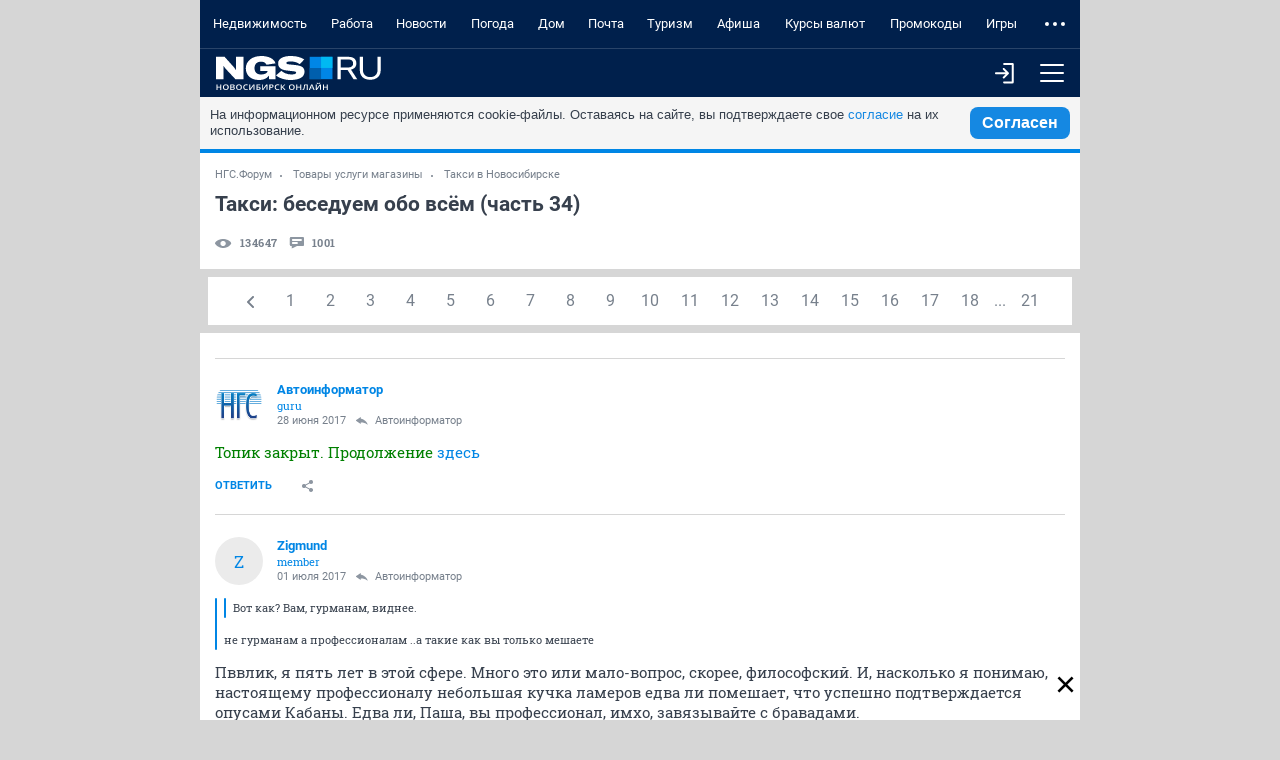

--- FILE ---
content_type: text/html; charset=utf-8
request_url: https://m.forum.ngs.ru/board/taxi/flat/2023113001/?fpart=24&per-page=50
body_size: 14943
content:
<!DOCTYPE html><html lang="ru" class="no-js">
<head>
    <title>Такси: беседуем обо всём (часть 34) - Страница 24 - обсуждение на форуме НГС Новосибирск</title>
<meta charset="utf-8">

    <meta name="description" content="[цвет:green]Продолжение топика [url=http://forum.ngs.ru/board/taxi/flat/2021517551/]&quot;Такси: беседуем обо всём (часть 33) - обсуждение на форуме НГС Новосибирск" />


<meta http-equiv="X-UA-Compatible" content="IE=edge">
<meta name="viewport" content="width=device-width, initial-scale=1.0, minimum-scale=1.0, maximum-scale=1.0, user-scalable=yes">
<meta name="HandheldFriendly" content="true">
<meta name="format-detection" content="telephone=no">
<meta name="google-play-app" content="app-id=ru.ngs.news">

<meta property="fb:pages" content="587944854623915">

<meta name="twitter:site" content="@top_ngs_news">

<meta property="twitter:card" content="summary_large_image">

<meta property="og:type" content="article">
<meta property="og:locale" content="ru_RU">
<meta property="og:image" content="https://m.ngs.ru/static/img/sharingImg/sharingLogo.png">

<link rel="manifest" href="https://news.ngs.ru/static/manifests/54/manifest.json">

    <link rel="canonical" href="https://forum.ngs.ru/board/taxi/flat/2023113001/?fpart=24&per-page=50" />

<meta name="twitter:image" content="https://m.ngs.ru/static/img/sharingImg/sharingLogo.png">

<link rel="image_src" href="https://m.ngs.ru/static/img/sharingImg/sharingLogo.png">
<link rel="apple-touch-icon" href="/apple-touch-icon.png">
<link rel="apple-touch-icon" sizes="72x72" href="/apple-touch-icon-72x72.png">
<link rel="apple-touch-icon" sizes="114x114" href="/apple-touch-icon-114x114.png">
<link rel="apple-touch-icon-precomposed" href="/apple-touch-icon-144x144.png">
<link rel="icon" href="/static/img/favicon/favicon.ico">
<link href="https://forum.ngs.ru/board/taxi/flat/2023113001/?fpart=24&per-page=50" media="screen and (min-width: 1024px)" rel="alternate"/>

<meta name="theme-color" content="#00204c">

<link rel="stylesheet" href="/static/css/main.mobile.css?1663">

<script>window.yaContextCb = window.yaContextCb || []</script>
<script src="https://yandex.ru/ads/system/context.js" async></script>


<script async="async" src="https://relap.io/v7/relap.js" data-relap-token="yrLKfPh8C0S5ls_K"></script>
<meta property="relap:article" content="false">


<script type="text/javascript" charset="utf-8">
    var NGSForum = {
        
        baseURL: "https://forum.ngs.ru/"
        
    };
    var NGSComponents = {};
</script>

<script type="text/javascript" src="https://forum.ngs.ru/static/js/jquery.min.js"></script>
<script type="text/javascript" src="https://forum.ngs.ru/static/js/share_button.min.js"></script>
<script type="text/javascript">
    NGSForum.jQuery = jQuery;//.noConflict();
    NGSComponents.jQuery = NGSForum.jQuery;
</script>
<script>const isAuthorized = "false"</script></head>

<body>

<!--LiveInternet counter--><script type="text/javascript"><!--
new Image().src = "//counter.yadro.ru/hit;hsdigital/rn/forum/54?r"+
    escape(document.referrer)+((typeof(screen)=="undefined")?"":
        ";s"+screen.width+"*"+screen.height+"*"+(screen.colorDepth?
            screen.colorDepth:screen.pixelDepth))+";u"+escape(document.URL)+
    ";"+Math.random();//--></script><!--/LiveInternet-->

<!--LiveInternet counter--><script type="text/javascript"><!--
new Image().src = "//counter.yadro.ru/hit;ngs_ru?r"+
    escape(document.referrer)+((typeof(screen)=="undefined")?"":
        ";s"+screen.width+"*"+screen.height+"*"+(screen.colorDepth?
            screen.colorDepth:screen.pixelDepth))+";u"+escape(document.URL)+
    ";h"+escape(document.title.substring(0,80))+
    ";"+Math.random();//--></script><!--/LiveInternet-->

<!--LiveInternet counter--><script>
    new Image().src = "https://counter.yadro.ru/hit;hsdigital/rn/smi/54?r"+
        escape(document.referrer)+((typeof(screen)=="undefined")?"":
            ";s"+screen.width+"*"+screen.height+"*"+(screen.colorDepth?
                screen.colorDepth:screen.pixelDepth))+";u"+escape(document.URL)+
        ";h"+escape(document.title.substring(0,150))+
        ";"+Math.random();</script><!--/LiveInternet-->

<!-- Yandex.Metrika counter -->
<script type="text/javascript">
    (function (d, w, c) {
        (w[c] = w[c] || []).push(function() {
            try {
                w.yaCounter1337757 = new Ya.Metrika({id: 1337757, webvisor:true, clickmap:true, trackLinks:true, accurateTrackBounce:true, trackHash:true});
            } catch(e) { }
        });

        var n = d.getElementsByTagName("script")[0],
            s = d.createElement("script"),
            f = function () { n.parentNode.insertBefore(s, n); };
        s.type = "text/javascript";
        s.async = true;
        s.src = (d.location.protocol == "https:" ? "https:" : "http:") + "//mc.yandex.ru/metrika/watch.js";

        if (w.opera == "[object Opera]") {
            d.addEventListener("DOMContentLoaded", f, false);
        } else { f(); }
    })(document, window, "yandex_metrika_callbacks");
</script>
<noscript><div><img src="//mc.yandex.ru/watch/1337757" style="position:absolute; left:-9999px;" alt="" /></div></noscript>
<!-- /Yandex.Metrika counter -->

<!-- Google tag (gtag.js) -->
<script async src="https://www.googletagmanager.com/gtag/js?id=G-KRPLCP05GH"></script>
<script>
  window.dataLayer = window.dataLayer || []; function gtag()
  {dataLayer.push(arguments);}
  gtag('js', new Date()); gtag('config', 'G-KRPLCP05GH');
</script>
<!--/ Google tag (gtag.js) -->

<!-- tns-counter.ru -->
<script type="text/javascript">
    (function(win, doc, cb){
        (win[cb] = win[cb] || []).push(function() {
            try {
                tnsCounterNgs_ru = new TNS.TnsCounter({
                    'account':'ngs_ru',
                    'tmsec': 'ngs_forum'
                });
            } catch(e){}
        });

        var tnsscript = doc.createElement('script');
        tnsscript.type = 'text/javascript';
        tnsscript.async = true;
        tnsscript.src = ('https:' == doc.location.protocol ? 'https:' : 'http:') +
            '//www.tns-counter.ru/tcounter.js';
        var s = doc.getElementsByTagName('script')[0];
        s.parentNode.insertBefore(tnsscript, s);
    })(window, this.document,'tnscounter_callback');
</script>
<noscript>
    <img src="//www.tns-counter.ru/V13a****ngs_ru/ru/UTF-8/tmsec=ngs_forum/" width="0" height="0" alt="" />
</noscript>
<!--/ tns-counter.ru -->



<div class="main-wrap" ontouchstart>
    <header class="header">
        <nav class="header__menu">
            <ul class="header__menu-list" data-elem="list">
                                <li class="header__menu-item" data-elem="project">
                    <a class="link link_theme_dark link_size_xxl header__menu-link" href="https://novosibirsk.n1.ru/?erid=2SDnjeVY8ry&from=ngs.ru&utm_campaign=futer&utm_medium=partner&utm_source=ngs.ru&utm_term=glavnaya" target="_blank">Недвижимость</a>
                </li>
                                                <li class="header__menu-item" data-elem="project">
                    <a class="link link_theme_dark link_size_xxl header__menu-link" href="https://nsk.zarplata.ru/?from=ngs.ru&utm_source=ngs.ru&utm_medium=referral&utm_campaign=main&utm_content=partnerz" target="_blank">Работа</a>
                </li>
                                                                    <li class="header__menu-item" data-elem="project">
                        <a class="link link_theme_dark link_size_xxl header__menu-link" href="https://ngs.ru/?from=menu_old" target="_blank">Новости</a>
                    </li>
                                                    <li class="header__menu-item" data-elem="project">
                        <a class="link link_theme_dark link_size_xxl header__menu-link" href="https://pogoda.ngs.ru/" target="_blank">Погода</a>
                    </li>
                                                    <li class="header__menu-item" data-elem="project">
                        <a class="link link_theme_dark link_size_xxl header__menu-link" href="https://dom.ngs.ru/?menu&&from=menu_old" target="_blank">Дом</a>
                    </li>
                                    <li class="header__menu-item" data-elem="project">
                        <a class="link link_theme_dark link_size_xxl header__menu-link" href="https://mail.ngs.ru/login" target="_blank">Почта</a>
                    </li>
                                    <li class="header__menu-item" data-elem="project">
                        <a class="link link_theme_dark link_size_xxl header__menu-link" href="https://turizm.ngs.ru/?utm_source=menu&utm_medium=main_menu&utm_campaign=ngs&from=menu_old" target="_blank">Туризм</a>
                    </li>
                                                    <li class="header__menu-item" data-elem="project">
                        <a class="link link_theme_dark link_size_xxl header__menu-link" href="https://ngs.ru/afisha/" target="_blank">Афиша</a>
                    </li>
                                                    <li class="header__menu-item" data-elem="project">
                        <a class="link link_theme_dark link_size_xxl header__menu-link" href="https://ngs.ru/exchange/" target="_blank">Курсы валют</a>
                    </li>
                                                    <li class="header__menu-item" data-elem="project">
                        <a class="link link_theme_dark link_size_xxl header__menu-link" href="https://ngs.ru/kupony/" target="_blank">Промокоды</a>
                    </li>
                                                    <li class="header__menu-item" data-elem="project">
                        <a class="link link_theme_dark link_size_xxl header__menu-link" href="https://games.woman.ru/?utm_source=ngs_ru&utm_medium=referral&utm_campaign=rubric_in_header" target="_blank">Игры</a>
                    </li>
                                                    <li class="header__menu-item" data-elem="project">
                        <a class="link link_theme_dark link_size_xxl header__menu-link" href="https://zody.woman.ru/" target="_blank">ZODY</a>
                    </li>
                                                    <li class="header__menu-item" data-elem="project">
                        <a class="link link_theme_dark link_size_xxl header__menu-link" href="https://she.ngs.ru/" target="_blank">SHE</a>
                    </li>
                                <li class="header__menu-item" data-elem="project">
                    <a class="link link_theme_dark link_size_xxl header__menu-link" href="/category/31" target="_blank">Совместные покупки</a>
                </li>
                                    <li class="header__menu-item" data-elem="project">
                        <a class="link link_theme_dark link_size_xxl header__menu-link" href="https://love.ngs.ru/?menu&from=menu_old" target="_blank">Знакомства</a>
                    </li>
                            </ul>
        </nav>
        <div class="header__toolbar">
            <a class="header__logo" href="/">
                <img class="header__logo-image header__logo-ngs" src="[data-uri]">
            </a>
            <div class="header__toolbar-more">
                                    <a class="button header__menu-button", href="/login/">
                        <i class="icon enter-icon"></i>
                    </a>
                                <button class="button header__menu-button header__menu-button_js" type="button">
                    <i class="icon menu-icon"></i>
                </button>
            </div>
        </div>
                <div class="header__toolbar-dropdown">
            <form class="header__search" method="GET" action="/search/">
                <input type="hidden" name="match" value="" class="rn-main-search__input_hidden" />
                <input type="hidden" name="textsearch" value="Найти" class="submit-button" />
                <div class="header__search-inner">
                    <div class="search">
                        <button class="button header__menu-button" type="submit">
                            <i class="icon search-icon"></i>
                        </button>
                        <div class="input input_size_l input_theme_dark search__input">
                            <input class="input__control" type="text" name="words" placeholder="Введите слово для поиска" autocomplete="off" autocorrect="off" autocapitalize="off" spellcheck="false" required minlength="3">
                        </div>
                    </div>
                </div>
            </form>
            <div class="header__profile-other header__profile-other_active">
                <div class="header__all-forum">
                    
                    <div class="list list_theme_dark all-forum__list">
                        <h3 class="list__title list__title_theme_dark">Форумы</h3>
                        <ul class="list__list">
                                                        <li class="list__item">
                                <a class="link link_size_m list__link list__link_theme_dark" href="/category/1/">Основные форумы</a>
                            </li>
                                                        <li class="list__item">
                                <a class="link link_size_m list__link list__link_theme_dark" href="/category/3/">Товары услуги магазины</a>
                            </li>
                                                        <li class="list__item">
                                <a class="link link_size_m list__link list__link_theme_dark" href="/category/4/">Компьютеры Интернет Связь</a>
                            </li>
                                                        <li class="list__item">
                                <a class="link link_size_m list__link list__link_theme_dark" href="/category/28/">Спортивные форумы</a>
                            </li>
                                                        <li class="list__item">
                                <a class="link link_size_m list__link list__link_theme_dark" href="/category/5/">Авто</a>
                            </li>
                                                        <li class="list__item">
                                <a class="link link_size_m list__link list__link_theme_dark" href="/category/8/">Хобби</a>
                            </li>
                                                        <li class="list__item">
                                <a class="link link_size_m list__link list__link_theme_dark" href="/category/19/">Домашние животные</a>
                            </li>
                                                        <li class="list__item">
                                <a class="link link_size_m list__link list__link_theme_dark" href="/category/9/">Семья Здоровье</a>
                            </li>
                                                        <li class="list__item">
                                <a class="link link_size_m list__link list__link_theme_dark" href="/category/11/">Сообщества</a>
                            </li>
                                                        <li class="list__item">
                                <a class="link link_size_m list__link list__link_theme_dark" href="/category/17/">Форумы поддержки</a>
                            </li>
                                                        <li class="list__item">
                                <a class="link link_size_m list__link list__link_theme_dark" href="https://m.forum.ngs.ru/board/top/">Топовые темы</a>
                            </li>
                        </ul>
                    </div>

                    <div class="list list_theme_dark all-forum__list">
                        <h3 class="list__title list__title_theme_dark">Форумы порталов</h3>
                        <ul class="list__list">
                                                        <li class="list__item">
                                <a class="link link_size_m list__link list__link_theme_dark" href="/category/2/">Бизнес</a>
                            </li>
                                                        <li class="list__item">
                                <a class="link link_size_m list__link list__link_theme_dark" href="/category/6/">Недвижимость</a>
                            </li>
                                                        <li class="list__item">
                                <a class="link link_size_m list__link list__link_theme_dark" href="/category/7/">Туризм Путешествия</a>
                            </li>
                                                        <li class="list__item">
                                <a class="link link_size_m list__link list__link_theme_dark" href="/category/10/">Отдых Досуг Развлечения</a>
                            </li>
                                                        <li class="list__item">
                                <a class="link link_size_m list__link list__link_theme_dark" href="/category/13/">Дом Стройка Ремонт</a>
                            </li>
                                                        <li class="list__item">
                                <a class="link link_size_m list__link list__link_theme_dark" href="/category/14/">Работа и карьера</a>
                            </li>
                                                        <li class="list__item">
                                <a class="link link_size_m list__link list__link_theme_dark" href="/category/16/">SHE</a>
                            </li>
                                                    </ul>
                    </div>

                </div>
            </div>
        </div>
    </header>
    <div class="body">
        <div id="cookie-consent" class="cookie-consent_mobile">
    <p>На информационном ресурсе применяются cookie-файлы. Оставаясь на сайте, вы подтверждаете свое <a
            href="https://www.ngs.ru/cookie-policy/" class="cookie-link js-reachgoal-click-cookie-document" target="_blank">согласие</a> на их
        использование.</p>
    <button id="accept-cookie" class="js-reachgoal-click-cookie-agreement">Согласен</button>
</div>        <!-- FORUM CONTENT -->
        <div itemscope itemtype="https://schema.org/BlogPosting">
<div class="thread">
    <span itemprop="publisher" itemscope itemtype="https://schema.org/Organization">
        <meta itemprop="name" content="NGS.RU">
        <meta itemprop="address" content="630099, Россия, Новосибирск, ул. Ленина, д. 12, 6 этаж">
        <meta itemprop="telephone" content="+7 383 227-00-14">
        <meta itemprop="logo" content="https://forum.ngs.ru/static/img/ngs_logo.png">
    </span>
    <div class="breadcrumbs breadcrumbs_size_s thread__breadcrumbs">
        <a class="link breadcrumbs__link" href="/">НГС.Форум</a>
        <a class="link breadcrumbs__link" href="/category/3/">Товары услуги магазины</a>
        <a class="link breadcrumbs__link" href="/board/taxi/" >Такси в Новосибирске</a>
    </div>
    <div class="thread__head">
        <div class="thread__title" itemprop="headline">Такси: беседуем обо всём (часть 34)</div>
        <div class="thread__toolbar">
            <div class="thread__head-info">
                <div class="thread__views">
                    <i class="icon icon__views thread__icon-views"></i>
                    <div class="thread__views-count">134647</div>
                </div>
                <div class="thread__comments">
                    <i class="icon icon__comments thread__icon-comments"></i>
                    <div class="thread__comments-count">1001</div>
                </div>
            </div>
            <div class="thread__buttons">
                            </div>
        </div>
    </div>

    </div>
                        
                        
                
    <div class="box">
        <ul class="pagination">
                        <li class="pagination-prev pagination__begin"><a class="pagination__link" href="/board/taxi/flat/2023113001/?per-page=50&fpart=23"><i class="icon icon-begin"></i></a></li>
                        <li><a class="pagination__link" href="/board/taxi/flat/2023113001/?per-page=50&fpart=1">1</a></li>

                            <li><a class="pagination__link" href="/board/taxi/flat/2023113001/?per-page=50&fpart=2">2</a></li>
                            <li><a class="pagination__link" href="/board/taxi/flat/2023113001/?per-page=50&fpart=3">3</a></li>
                            <li><a class="pagination__link" href="/board/taxi/flat/2023113001/?per-page=50&fpart=4">4</a></li>
                            <li><a class="pagination__link" href="/board/taxi/flat/2023113001/?per-page=50&fpart=5">5</a></li>
                            <li><a class="pagination__link" href="/board/taxi/flat/2023113001/?per-page=50&fpart=6">6</a></li>
                            <li><a class="pagination__link" href="/board/taxi/flat/2023113001/?per-page=50&fpart=7">7</a></li>
                            <li><a class="pagination__link" href="/board/taxi/flat/2023113001/?per-page=50&fpart=8">8</a></li>
                            <li><a class="pagination__link" href="/board/taxi/flat/2023113001/?per-page=50&fpart=9">9</a></li>
                            <li><a class="pagination__link" href="/board/taxi/flat/2023113001/?per-page=50&fpart=10">10</a></li>
                            <li><a class="pagination__link" href="/board/taxi/flat/2023113001/?per-page=50&fpart=11">11</a></li>
                            <li><a class="pagination__link" href="/board/taxi/flat/2023113001/?per-page=50&fpart=12">12</a></li>
                            <li><a class="pagination__link" href="/board/taxi/flat/2023113001/?per-page=50&fpart=13">13</a></li>
                            <li><a class="pagination__link" href="/board/taxi/flat/2023113001/?per-page=50&fpart=14">14</a></li>
                            <li><a class="pagination__link" href="/board/taxi/flat/2023113001/?per-page=50&fpart=15">15</a></li>
                            <li><a class="pagination__link" href="/board/taxi/flat/2023113001/?per-page=50&fpart=16">16</a></li>
                            <li><a class="pagination__link" href="/board/taxi/flat/2023113001/?per-page=50&fpart=17">17</a></li>
                            <li><a class="pagination__link" href="/board/taxi/flat/2023113001/?per-page=50&fpart=18">18</a></li>
                            <li><a class="pagination__link" href="/board/taxi/flat/2023113001/?per-page=50&fpart=19">19</a></li>
                            <li><a class="pagination__link" href="/board/taxi/flat/2023113001/?per-page=50&fpart=20">20</a></li>
            
            <li><a class="pagination__link" href="/board/taxi/flat/2023113001/?per-page=50&fpart=21">21</a></li>
                    </ul>
    </div>
<div class="thread__inner">
    
    <div class="thread__body">
        <div class="thread__list">
                            <div class="message thread__item">
                    <div class="message__head">
                        <a class="thread__message-anchor" name="Post2024521561"></a>
                        <div class="user user_size_m user_theme_default message__user">
                            <div class="user__left-side">
            <div class="user__letter">
                            <a class="user__avatar" style="background-image:url(https://static.ngs.ru/forum/avatar/b9130b9e1063e6aec9f850679a2fd972_149973309171.png)" href="/profile/49594/" title="Перейти к профилю пользователя Автоинформатор (#49594)"></a>
                    </div>
    
    <div class="user__text">
                    <div itemprop="author" itemscope itemtype="https://schema.org/Person">
                <a class="link link_theme_default user__login" href="https://m.forum.ngs.ru/profile/49594/" itemprop="url">
                    <span itemprop="name">Автоинформатор</span>
                </a>
                <div class="user__status message__status">guru</div>
            </div>
        
        <div class="message__date-answer">
            <div class="user__date">
                <time itemprop="datePublished" datetime="2017-06-28T21:53:25+07:00">28 июня 2017 </time>
                            </div>
                            <a class="link user__answer message__answer" href="/board/taxi/flat/2023113001/#Post2023113001" title="Ответ на сообщение #2023113001" >
                    <i class="icon icon_answer"></i>
                    <div class="message__answer-text">Автоинформатор</div>
                </a>
                    </div>
    </div>
</div>                                                    </div>
                                            </div>
                    <div class="message__body">
    <div class="message__content" itemprop="description text"><span style="color:green">Топик закрыт. Продолжение <a href="http://forum.ngs.ru/board/taxi/flat/2024521551/" target="_blank">здесь</a></span></div>
    </div>                    <div class="message__bottom">
    <div class="message__bottom-left">
                    <a class="button button_link button_view_plain message__send-button" href="/login/" title="Ответить" role="link">Ответить</a>
                <div class="popup">
            <button class="popup__head button button_link button_view_plain button_size_m message__button message__button-share-js">
                <i class="icon icon_share"></i>
            </button>
            <div class="popup__body thread__share">
                <a class="thread__share-link" onclick="Common.copyLinkOnForumMessage(this); return false;" href="https://forum.ngs.ru/board/taxi/flat/2023113001/?fpart=24&per-page=50#Post2024521561">
                    <i class="icon icon_copy-link"></i>
                    <div class="thread__share-text">Копировать ссылку на сообщение</div>
                </a>
                <ul class="social social__list social_theme_gray">
                    <li class="social__item">
                        <a class="social__link" href="https://www.facebook.com/sharer/sharer.php?s=100&p%5Btitle%5D=&p%5Burl%5D=https%3A%2F%2Fforum.ngs.ru%2Fboard%2Ftaxi%2Fflat%2F2023113001%2F%3Ffpart%3D24%26per-page%3D50%23Post2024521561" title="Поделиться в FB" target="_blank">
                            <svg width="10" height="16" viewBox="0 0 10 16" fill="none" xmlns="http://www.w3.org/2000/svg">
                                <path d="M3 6H0V9H3V16H6V9H9L9.5 6H6V4C6 3.36333 6.38467 3 7 3H10V0H6.46133C4.064 0 3 1.05533 3 3.07667V6Z" fill="#8D96A1"/>
                            </svg>
                        </a>
                    </li>
                    <li class="social__item">
                        <a class="social__link" href="https://vk.com/share.php?url=https%3A%2F%2Fforum.ngs.ru%2Fboard%2Ftaxi%2Fflat%2F2023113001%2F%3Ffpart%3D24%26per-page%3D50%23Post2024521561&title=" target="_blank" title="Поделиться в VK">
                            <svg width="16" height="10" viewBox="0 0 16 10" fill="none" xmlns="http://www.w3.org/2000/svg">
                                <path fill-rule="evenodd" clip-rule="evenodd" d="M15.6346 0.645799C15.7459 0.270718 15.6346 0.00190962 15.1058 0.00190962H13.3529C13.1887 -0.00982733 13.0252 0.0327769 12.8876 0.123154C12.75 0.21353 12.6459 0.346661 12.5915 0.502018C12.5915 0.502018 11.7013 2.67124 10.4398 4.08154C10.0322 4.48913 9.84588 4.61916 9.62334 4.61916C9.51206 4.61916 9.35078 4.49413 9.35078 4.11905V0.645799C9.35078 0.200703 9.22575 0.00190962 8.85067 0.00190962H6.10132C6.04557 -0.00129017 5.98974 0.00662436 5.93707 0.0251939C5.88441 0.0437633 5.83596 0.0726177 5.79454 0.110078C5.75313 0.147538 5.71957 0.192857 5.69583 0.243401C5.67208 0.293945 5.65862 0.348705 5.65623 0.404497C5.65623 0.825838 6.28136 0.92336 6.35138 2.11112V4.68918C6.35138 5.2543 6.24885 5.35682 6.02631 5.35682C5.43243 5.35682 3.98961 3.1776 3.13318 0.683307C2.96814 0.198202 2.79936 0.00190962 2.35051 0.00190962H0.60013C0.100022 0.00190962 9.53881e-08 0.236961 9.53881e-08 0.502018C9.53881e-08 0.965869 0.593879 3.26512 2.7631 6.30578C4.21091 8.37873 6.24886 9.50397 8.10176 9.50397C9.2145 9.50397 9.35203 9.25391 9.35203 8.82382V7.25348C9.35203 6.75337 9.45705 6.65335 9.80963 6.65335C10.0697 6.65335 10.5148 6.77838 11.5525 7.77859C12.7415 8.97135 12.9378 9.50397 13.6029 9.50397H15.3533C15.8534 9.50397 16.1035 9.25392 15.9597 8.76006C15.8159 8.2662 15.2358 7.5548 14.4831 6.70836C14.0756 6.22576 13.4629 5.70815 13.2779 5.44684C13.0178 5.11302 13.0928 4.96424 13.2779 4.66792C13.2791 4.66917 15.4121 1.66477 15.6346 0.645799Z" fill="#8D96A1"/>
                            </svg>
                        </a>
                    </li>
                    <li class="social__item">
                        <a class="social__link" href="https://twitter.com/share?text=&url=https%3A%2F%2Fforum.ngs.ru%2Fboard%2Ftaxi%2Fflat%2F2023113001%2F%3Ffpart%3D24%26per-page%3D50%23Post2024521561" target="_blank" title="Поделиться в Twitter">
                            <svg width="16" height="14" viewBox="0 0 16 14" fill="none" xmlns="http://www.w3.org/2000/svg">
                                <path d="M16 1.53933C15.4113 1.80067 14.7787 1.97667 14.1147 2.056C14.7927 1.65 15.3133 1.00667 15.558 0.24C14.924 0.616 14.2213 0.889333 13.4733 1.03667C12.8753 0.398667 12.0213 -6.23067e-08 11.0773 -6.23067e-08C8.958 -6.23067e-08 7.40067 1.97733 7.87933 4.03C5.152 3.89333 2.73333 2.58667 1.114 0.600667C0.254 2.076 0.668 4.006 2.12933 4.98333C1.592 4.966 1.08533 4.81867 0.643333 4.57267C0.607333 6.09333 1.69733 7.516 3.276 7.83267C2.814 7.958 2.308 7.98733 1.79333 7.88867C2.21067 9.19267 3.42267 10.1413 4.86 10.168C3.48 11.25 1.74133 11.7333 0 11.528C1.45267 12.4593 3.17867 13.0027 5.032 13.0027C11.1267 13.0027 14.57 7.85533 14.362 3.23867C15.0033 2.77533 15.56 2.19733 16 1.53933Z" fill="#8D96A1"/>
                            </svg>
                        </a>
                    </li>
                    <li class="social__item">
                        <a class="social__link" href="https://connect.ok.ru/dk?st.cmd=WidgetSharePreview&st.shareUrl=https%3A%2F%2Fforum.ngs.ru%2Fboard%2Ftaxi%2Fflat%2F2023113001%2F%3Ffpart%3D24%26per-page%3D50%23Post2024521561" target="_blank" title="Поделиться в OK">
                            <svg width="10" height="18" viewBox="0 0 10 18" fill="none" xmlns="http://www.w3.org/2000/svg">
                                <path d="M4.99988 2.6114C6.01722 2.6114 6.84475 3.43893 6.84475 4.45628C6.84475 5.47277 6.01701 6.3003 4.99988 6.3003C3.98317 6.3003 3.15543 5.47277 3.15543 4.45628C3.15522 3.43872 3.98338 2.6114 4.99988 2.6114ZM4.99988 8.91042C7.45729 8.91042 9.45573 6.91262 9.45573 4.45628C9.45573 1.99865 7.4575 0 4.99988 0C2.54268 0 0.544028 1.99886 0.544028 4.45628C0.544028 6.91262 2.54268 8.91042 4.99988 8.91042ZM6.80252 12.5449C7.71916 12.3362 8.59392 11.974 9.38982 11.4736C9.68283 11.2893 9.8906 10.9961 9.96744 10.6585C10.0443 10.321 9.98388 9.96676 9.79953 9.67375C9.70836 9.52852 9.58946 9.40269 9.44962 9.30345C9.30977 9.20422 9.15174 9.13352 8.98456 9.09541C8.81737 9.0573 8.64432 9.05252 8.47528 9.08134C8.30625 9.11017 8.14456 9.17203 7.99945 9.2634C6.17399 10.4111 3.82449 10.4102 2.00052 9.2634C1.85544 9.17201 1.69376 9.11013 1.52474 9.08129C1.35571 9.05245 1.18267 9.05723 1.01549 9.09534C0.848315 9.13346 0.690296 9.20416 0.550476 9.30341C0.410656 9.40266 0.291779 9.52851 0.200647 9.67375C0.0162466 9.96668 -0.044249 10.3209 0.0324647 10.6584C0.109178 10.9959 0.316819 11.2892 0.609718 11.4736C1.40556 11.9738 2.28015 12.336 3.19659 12.5449L0.705694 15.0363C0.460908 15.2811 0.323422 15.6132 0.323482 15.9594C0.323542 16.3057 0.461143 16.6377 0.706014 16.8825C0.950886 17.1273 1.28297 17.2648 1.62921 17.2647C1.97545 17.2647 2.30749 17.1271 2.55227 16.8822L4.99945 14.4346L7.44812 16.8824C7.56919 17.0037 7.71298 17.0998 7.87126 17.1655C8.02954 17.2311 8.19921 17.2649 8.37056 17.2649C8.5419 17.2649 8.71157 17.2311 8.86985 17.1655C9.02813 17.0998 9.17192 17.0037 9.29299 16.8824C9.41442 16.7613 9.51077 16.6175 9.5765 16.4591C9.64224 16.3008 9.67608 16.131 9.67608 15.9595C9.67608 15.7881 9.64224 15.6183 9.5765 15.4599C9.51077 15.3016 9.41442 15.1577 9.29299 15.0367L6.80252 12.5449Z" fill="#8D96A1"/>
                            </svg>
                        </a>
                    </li>
                    <li class="social__item">
                        <a class="social__link" href="https://www.livejournal.com/update.bml?event=https%3A%2F%2Fforum.ngs.ru%2Fboard%2Ftaxi%2Fflat%2F2023113001%2F%3Ffpart%3D24%26per-page%3D50%23Post2024521561&subject=" target="_blank" title="Поделиться в Livejournal">
                            <svg width="16" height="16" viewBox="0 0 16 16" fill="none" xmlns="http://www.w3.org/2000/svg">
                                <path fill-rule="evenodd" clip-rule="evenodd" d="M5.56665 1.60864L3.95801 0C1.96704 1.00635 1.13623 1.87415 0 3.78943L1.6626 5.44299C1.24365 6.37793 1.0105 7.41443 1.0105 8.50537C1.0105 12.6445 4.36597 16.0001 8.50513 16.0001C12.6445 16.0001 16 12.6445 16 8.50537C16 4.36609 12.6445 1.01062 8.50513 1.01062C7.46216 1.01062 6.46899 1.22363 5.56665 1.60864ZM2.42944 6.20569L7.74731 11.4948C8.68652 9.50793 9.47583 8.61621 11.5369 7.57898L6.33862 2.38074C7.01611 2.14111 7.74536 2.01062 8.50513 2.01062C12.0923 2.01062 15 4.91846 15 8.50537C15 12.0923 12.0923 15.0001 8.50513 15.0001C4.91821 15.0001 2.0105 12.0923 2.0105 8.50537C2.0105 7.69568 2.15869 6.92053 2.42944 6.20569ZM12.5474 12.4631L12 9.6842C10.8894 10.274 10.4202 10.7936 9.81055 12L12.5474 12.4631Z" fill="#8D96A1"/>
                            </svg>
                        </a>
                    </li>
                    <li class="social__item">
                        <a class="social__link" href="https://plus.google.com/share?url=https%3A%2F%2Fforum.ngs.ru%2Fboard%2Ftaxi%2Fflat%2F2023113001%2F%3Ffpart%3D24%26per-page%3D50%23Post2024521561" title="Поделиться в Google+">
                            <svg width="18" height="12" viewBox="0 0 18 12" fill="none" xmlns="http://www.w3.org/2000/svg">
                                <path d="M0.00351214 5.72682C-0.108487 2.77801 2.47441 0.0529455 5.42619 0.0175904C6.93064 -0.110726 8.39429 0.473499 9.53282 1.42636C9.06579 1.93987 8.5906 2.44745 8.08302 2.92264C7.08071 2.31369 5.87394 1.84963 4.70253 2.26177C2.81313 2.79976 1.66891 5.0306 2.3681 6.87895C2.94713 8.80939 5.29516 9.86881 7.13535 9.05787C8.08821 8.71668 8.71644 7.8375 8.99211 6.8928C7.90006 6.87104 6.80776 6.88464 5.71571 6.85448C5.71299 6.20473 5.71027 5.55746 5.71299 4.90772C7.53415 4.905 9.35803 4.89956 11.1819 4.91588C11.2939 6.50785 11.059 8.21157 10.0241 9.4893C8.60692 11.3132 5.98866 11.8484 3.8587 11.1329C1.5982 10.3905 -0.0456883 8.11317 0.00351214 5.72682ZM14.7318 3.26927H16.3561C16.3591 3.8127 16.3643 4.35885 16.3672 4.90203C16.9104 4.90747 17.4566 4.91019 18 4.91291V6.54024L16.3672 6.54839C16.3618 7.09454 16.3591 7.63773 16.3561 8.18388C15.8129 8.18116 15.2692 8.18388 14.7288 8.18388C14.7236 7.63773 14.7236 7.09454 14.7179 6.55111C14.1747 6.54543 13.6286 6.54295 13.0851 6.53999V4.91266C13.6286 4.90995 14.172 4.90723 14.7179 4.90179C14.7206 4.35885 14.7261 3.8127 14.7318 3.26927Z" fill="#8D96A1"/>
                            </svg>
                        </a>
                    </li>
                </ul>
            </div>
        </div>
            </div>
    <div class="message__bottom-right">
            </div>
</div>                </div>
                                                            <div class="message thread__item"itemscope itemtype="https://schema.org/Comment">
                    <div class="message__head">
                        <a class="thread__message-anchor" name="Post2024560161"></a>
                        <div class="user user_size_m user_theme_default message__user">
                            <div class="user__left-side">
            <div class="user__letter">
                            <a class="user__avatar" href="/profile/2540351/" title="Перейти к профилю пользователя Zigmund (#2540351)">
                    Z</a>
                    </div>
    
    <div class="user__text">
                    <div itemprop="author" itemscope itemtype="https://schema.org/Person">
                <a class="link link_theme_default user__login" href="https://m.forum.ngs.ru/profile/2540351/" itemprop="url">
                    <span itemprop="name">Zigmund</span>
                </a>
                <div class="user__status message__status">member</div>
            </div>
        
        <div class="message__date-answer">
            <div class="user__date">
                <time itemprop="datePublished" datetime="2017-07-01T00:13:12+07:00">01 июля 2017 </time>
                            </div>
                            <a class="link user__answer message__answer" href="/board/taxi/flat/2023113001/#Post2023113001" title="Ответ на сообщение #2023113001" >
                    <i class="icon icon_answer"></i>
                    <div class="message__answer-text">Автоинформатор</div>
                </a>
                    </div>
    </div>
</div>                                                    </div>
                                            </div>
                    <div class="message__body">
    <div class="message__content" itemprop="description text"><blockquote class="message__quote"><blockquote class="message__quote">Вот как? Вам, гурманам, виднее. </blockquote>не гурманам а профессионалам ..а такие как вы только мешаете </blockquote>Пввлик, я пять лет в этой сфере. Много это или мало-вопрос, скорее, философский. И, насколько я понимаю, настоящему профессионалу небольшая кучка ламеров едва ли помешает, что успешно подтверждается опусами Кабаны. Едва ли, Паша, вы профессионал, имхо, завязывайте с бравадами.<br />
<br />
ПыСы А от вовлечения в сотрудничество с Убер на протяжении последних пары лет меня лично удерживала лишь невозможность увидеть конечную точку СРАЗУ.  И обстоятельство это было настолько серьезным, что не привлекали даже плюшки и бонусы. Шаманщину с звонками клиентуре сразу отмёл. Вот решил попробовать, описал в двух словах впечатления. Если вам, Паша, нет, что сказать по делу, распространяйте дальше свой профессионализм на пассажиров.</div>
    </div>                    <div class="message__bottom">
    <div class="message__bottom-left">
                    <a class="button button_link button_view_plain message__send-button" href="/login/" title="Ответить" role="link">Ответить</a>
                <div class="popup">
            <button class="popup__head button button_link button_view_plain button_size_m message__button message__button-share-js">
                <i class="icon icon_share"></i>
            </button>
            <div class="popup__body thread__share">
                <a class="thread__share-link" onclick="Common.copyLinkOnForumMessage(this); return false;" href="https://forum.ngs.ru/board/taxi/flat/2023113001/?fpart=24&per-page=50#Post2024560161">
                    <i class="icon icon_copy-link"></i>
                    <div class="thread__share-text">Копировать ссылку на сообщение</div>
                </a>
                <ul class="social social__list social_theme_gray">
                    <li class="social__item">
                        <a class="social__link" href="https://www.facebook.com/sharer/sharer.php?s=100&p%5Btitle%5D=&p%5Burl%5D=https%3A%2F%2Fforum.ngs.ru%2Fboard%2Ftaxi%2Fflat%2F2023113001%2F%3Ffpart%3D24%26per-page%3D50%23Post2024560161" title="Поделиться в FB" target="_blank">
                            <svg width="10" height="16" viewBox="0 0 10 16" fill="none" xmlns="http://www.w3.org/2000/svg">
                                <path d="M3 6H0V9H3V16H6V9H9L9.5 6H6V4C6 3.36333 6.38467 3 7 3H10V0H6.46133C4.064 0 3 1.05533 3 3.07667V6Z" fill="#8D96A1"/>
                            </svg>
                        </a>
                    </li>
                    <li class="social__item">
                        <a class="social__link" href="https://vk.com/share.php?url=https%3A%2F%2Fforum.ngs.ru%2Fboard%2Ftaxi%2Fflat%2F2023113001%2F%3Ffpart%3D24%26per-page%3D50%23Post2024560161&title=" target="_blank" title="Поделиться в VK">
                            <svg width="16" height="10" viewBox="0 0 16 10" fill="none" xmlns="http://www.w3.org/2000/svg">
                                <path fill-rule="evenodd" clip-rule="evenodd" d="M15.6346 0.645799C15.7459 0.270718 15.6346 0.00190962 15.1058 0.00190962H13.3529C13.1887 -0.00982733 13.0252 0.0327769 12.8876 0.123154C12.75 0.21353 12.6459 0.346661 12.5915 0.502018C12.5915 0.502018 11.7013 2.67124 10.4398 4.08154C10.0322 4.48913 9.84588 4.61916 9.62334 4.61916C9.51206 4.61916 9.35078 4.49413 9.35078 4.11905V0.645799C9.35078 0.200703 9.22575 0.00190962 8.85067 0.00190962H6.10132C6.04557 -0.00129017 5.98974 0.00662436 5.93707 0.0251939C5.88441 0.0437633 5.83596 0.0726177 5.79454 0.110078C5.75313 0.147538 5.71957 0.192857 5.69583 0.243401C5.67208 0.293945 5.65862 0.348705 5.65623 0.404497C5.65623 0.825838 6.28136 0.92336 6.35138 2.11112V4.68918C6.35138 5.2543 6.24885 5.35682 6.02631 5.35682C5.43243 5.35682 3.98961 3.1776 3.13318 0.683307C2.96814 0.198202 2.79936 0.00190962 2.35051 0.00190962H0.60013C0.100022 0.00190962 9.53881e-08 0.236961 9.53881e-08 0.502018C9.53881e-08 0.965869 0.593879 3.26512 2.7631 6.30578C4.21091 8.37873 6.24886 9.50397 8.10176 9.50397C9.2145 9.50397 9.35203 9.25391 9.35203 8.82382V7.25348C9.35203 6.75337 9.45705 6.65335 9.80963 6.65335C10.0697 6.65335 10.5148 6.77838 11.5525 7.77859C12.7415 8.97135 12.9378 9.50397 13.6029 9.50397H15.3533C15.8534 9.50397 16.1035 9.25392 15.9597 8.76006C15.8159 8.2662 15.2358 7.5548 14.4831 6.70836C14.0756 6.22576 13.4629 5.70815 13.2779 5.44684C13.0178 5.11302 13.0928 4.96424 13.2779 4.66792C13.2791 4.66917 15.4121 1.66477 15.6346 0.645799Z" fill="#8D96A1"/>
                            </svg>
                        </a>
                    </li>
                    <li class="social__item">
                        <a class="social__link" href="https://twitter.com/share?text=&url=https%3A%2F%2Fforum.ngs.ru%2Fboard%2Ftaxi%2Fflat%2F2023113001%2F%3Ffpart%3D24%26per-page%3D50%23Post2024560161" target="_blank" title="Поделиться в Twitter">
                            <svg width="16" height="14" viewBox="0 0 16 14" fill="none" xmlns="http://www.w3.org/2000/svg">
                                <path d="M16 1.53933C15.4113 1.80067 14.7787 1.97667 14.1147 2.056C14.7927 1.65 15.3133 1.00667 15.558 0.24C14.924 0.616 14.2213 0.889333 13.4733 1.03667C12.8753 0.398667 12.0213 -6.23067e-08 11.0773 -6.23067e-08C8.958 -6.23067e-08 7.40067 1.97733 7.87933 4.03C5.152 3.89333 2.73333 2.58667 1.114 0.600667C0.254 2.076 0.668 4.006 2.12933 4.98333C1.592 4.966 1.08533 4.81867 0.643333 4.57267C0.607333 6.09333 1.69733 7.516 3.276 7.83267C2.814 7.958 2.308 7.98733 1.79333 7.88867C2.21067 9.19267 3.42267 10.1413 4.86 10.168C3.48 11.25 1.74133 11.7333 0 11.528C1.45267 12.4593 3.17867 13.0027 5.032 13.0027C11.1267 13.0027 14.57 7.85533 14.362 3.23867C15.0033 2.77533 15.56 2.19733 16 1.53933Z" fill="#8D96A1"/>
                            </svg>
                        </a>
                    </li>
                    <li class="social__item">
                        <a class="social__link" href="https://connect.ok.ru/dk?st.cmd=WidgetSharePreview&st.shareUrl=https%3A%2F%2Fforum.ngs.ru%2Fboard%2Ftaxi%2Fflat%2F2023113001%2F%3Ffpart%3D24%26per-page%3D50%23Post2024560161" target="_blank" title="Поделиться в OK">
                            <svg width="10" height="18" viewBox="0 0 10 18" fill="none" xmlns="http://www.w3.org/2000/svg">
                                <path d="M4.99988 2.6114C6.01722 2.6114 6.84475 3.43893 6.84475 4.45628C6.84475 5.47277 6.01701 6.3003 4.99988 6.3003C3.98317 6.3003 3.15543 5.47277 3.15543 4.45628C3.15522 3.43872 3.98338 2.6114 4.99988 2.6114ZM4.99988 8.91042C7.45729 8.91042 9.45573 6.91262 9.45573 4.45628C9.45573 1.99865 7.4575 0 4.99988 0C2.54268 0 0.544028 1.99886 0.544028 4.45628C0.544028 6.91262 2.54268 8.91042 4.99988 8.91042ZM6.80252 12.5449C7.71916 12.3362 8.59392 11.974 9.38982 11.4736C9.68283 11.2893 9.8906 10.9961 9.96744 10.6585C10.0443 10.321 9.98388 9.96676 9.79953 9.67375C9.70836 9.52852 9.58946 9.40269 9.44962 9.30345C9.30977 9.20422 9.15174 9.13352 8.98456 9.09541C8.81737 9.0573 8.64432 9.05252 8.47528 9.08134C8.30625 9.11017 8.14456 9.17203 7.99945 9.2634C6.17399 10.4111 3.82449 10.4102 2.00052 9.2634C1.85544 9.17201 1.69376 9.11013 1.52474 9.08129C1.35571 9.05245 1.18267 9.05723 1.01549 9.09534C0.848315 9.13346 0.690296 9.20416 0.550476 9.30341C0.410656 9.40266 0.291779 9.52851 0.200647 9.67375C0.0162466 9.96668 -0.044249 10.3209 0.0324647 10.6584C0.109178 10.9959 0.316819 11.2892 0.609718 11.4736C1.40556 11.9738 2.28015 12.336 3.19659 12.5449L0.705694 15.0363C0.460908 15.2811 0.323422 15.6132 0.323482 15.9594C0.323542 16.3057 0.461143 16.6377 0.706014 16.8825C0.950886 17.1273 1.28297 17.2648 1.62921 17.2647C1.97545 17.2647 2.30749 17.1271 2.55227 16.8822L4.99945 14.4346L7.44812 16.8824C7.56919 17.0037 7.71298 17.0998 7.87126 17.1655C8.02954 17.2311 8.19921 17.2649 8.37056 17.2649C8.5419 17.2649 8.71157 17.2311 8.86985 17.1655C9.02813 17.0998 9.17192 17.0037 9.29299 16.8824C9.41442 16.7613 9.51077 16.6175 9.5765 16.4591C9.64224 16.3008 9.67608 16.131 9.67608 15.9595C9.67608 15.7881 9.64224 15.6183 9.5765 15.4599C9.51077 15.3016 9.41442 15.1577 9.29299 15.0367L6.80252 12.5449Z" fill="#8D96A1"/>
                            </svg>
                        </a>
                    </li>
                    <li class="social__item">
                        <a class="social__link" href="https://www.livejournal.com/update.bml?event=https%3A%2F%2Fforum.ngs.ru%2Fboard%2Ftaxi%2Fflat%2F2023113001%2F%3Ffpart%3D24%26per-page%3D50%23Post2024560161&subject=" target="_blank" title="Поделиться в Livejournal">
                            <svg width="16" height="16" viewBox="0 0 16 16" fill="none" xmlns="http://www.w3.org/2000/svg">
                                <path fill-rule="evenodd" clip-rule="evenodd" d="M5.56665 1.60864L3.95801 0C1.96704 1.00635 1.13623 1.87415 0 3.78943L1.6626 5.44299C1.24365 6.37793 1.0105 7.41443 1.0105 8.50537C1.0105 12.6445 4.36597 16.0001 8.50513 16.0001C12.6445 16.0001 16 12.6445 16 8.50537C16 4.36609 12.6445 1.01062 8.50513 1.01062C7.46216 1.01062 6.46899 1.22363 5.56665 1.60864ZM2.42944 6.20569L7.74731 11.4948C8.68652 9.50793 9.47583 8.61621 11.5369 7.57898L6.33862 2.38074C7.01611 2.14111 7.74536 2.01062 8.50513 2.01062C12.0923 2.01062 15 4.91846 15 8.50537C15 12.0923 12.0923 15.0001 8.50513 15.0001C4.91821 15.0001 2.0105 12.0923 2.0105 8.50537C2.0105 7.69568 2.15869 6.92053 2.42944 6.20569ZM12.5474 12.4631L12 9.6842C10.8894 10.274 10.4202 10.7936 9.81055 12L12.5474 12.4631Z" fill="#8D96A1"/>
                            </svg>
                        </a>
                    </li>
                    <li class="social__item">
                        <a class="social__link" href="https://plus.google.com/share?url=https%3A%2F%2Fforum.ngs.ru%2Fboard%2Ftaxi%2Fflat%2F2023113001%2F%3Ffpart%3D24%26per-page%3D50%23Post2024560161" title="Поделиться в Google+">
                            <svg width="18" height="12" viewBox="0 0 18 12" fill="none" xmlns="http://www.w3.org/2000/svg">
                                <path d="M0.00351214 5.72682C-0.108487 2.77801 2.47441 0.0529455 5.42619 0.0175904C6.93064 -0.110726 8.39429 0.473499 9.53282 1.42636C9.06579 1.93987 8.5906 2.44745 8.08302 2.92264C7.08071 2.31369 5.87394 1.84963 4.70253 2.26177C2.81313 2.79976 1.66891 5.0306 2.3681 6.87895C2.94713 8.80939 5.29516 9.86881 7.13535 9.05787C8.08821 8.71668 8.71644 7.8375 8.99211 6.8928C7.90006 6.87104 6.80776 6.88464 5.71571 6.85448C5.71299 6.20473 5.71027 5.55746 5.71299 4.90772C7.53415 4.905 9.35803 4.89956 11.1819 4.91588C11.2939 6.50785 11.059 8.21157 10.0241 9.4893C8.60692 11.3132 5.98866 11.8484 3.8587 11.1329C1.5982 10.3905 -0.0456883 8.11317 0.00351214 5.72682ZM14.7318 3.26927H16.3561C16.3591 3.8127 16.3643 4.35885 16.3672 4.90203C16.9104 4.90747 17.4566 4.91019 18 4.91291V6.54024L16.3672 6.54839C16.3618 7.09454 16.3591 7.63773 16.3561 8.18388C15.8129 8.18116 15.2692 8.18388 14.7288 8.18388C14.7236 7.63773 14.7236 7.09454 14.7179 6.55111C14.1747 6.54543 13.6286 6.54295 13.0851 6.53999V4.91266C13.6286 4.90995 14.172 4.90723 14.7179 4.90179C14.7206 4.35885 14.7261 3.8127 14.7318 3.26927Z" fill="#8D96A1"/>
                            </svg>
                        </a>
                    </li>
                </ul>
            </div>
        </div>
            </div>
    <div class="message__bottom-right">
            </div>
</div>                </div>
                                                    </div>
    </div>
</div>
    <div class="thread__pagination">
                        
                        
                
    <div class="box">
        <ul class="pagination">
                        <li class="pagination-prev pagination__begin"><a class="pagination__link" href="/board/taxi/flat/2023113001/?per-page=50&fpart=23"><i class="icon icon-begin"></i></a></li>
                        <li><a class="pagination__link" href="/board/taxi/flat/2023113001/?per-page=50&fpart=1">1</a></li>

                            <li><a class="pagination__link" href="/board/taxi/flat/2023113001/?per-page=50&fpart=2">2</a></li>
                            <li><a class="pagination__link" href="/board/taxi/flat/2023113001/?per-page=50&fpart=3">3</a></li>
                            <li><a class="pagination__link" href="/board/taxi/flat/2023113001/?per-page=50&fpart=4">4</a></li>
                            <li><a class="pagination__link" href="/board/taxi/flat/2023113001/?per-page=50&fpart=5">5</a></li>
                            <li><a class="pagination__link" href="/board/taxi/flat/2023113001/?per-page=50&fpart=6">6</a></li>
                            <li><a class="pagination__link" href="/board/taxi/flat/2023113001/?per-page=50&fpart=7">7</a></li>
                            <li><a class="pagination__link" href="/board/taxi/flat/2023113001/?per-page=50&fpart=8">8</a></li>
                            <li><a class="pagination__link" href="/board/taxi/flat/2023113001/?per-page=50&fpart=9">9</a></li>
                            <li><a class="pagination__link" href="/board/taxi/flat/2023113001/?per-page=50&fpart=10">10</a></li>
                            <li><a class="pagination__link" href="/board/taxi/flat/2023113001/?per-page=50&fpart=11">11</a></li>
                            <li><a class="pagination__link" href="/board/taxi/flat/2023113001/?per-page=50&fpart=12">12</a></li>
                            <li><a class="pagination__link" href="/board/taxi/flat/2023113001/?per-page=50&fpart=13">13</a></li>
                            <li><a class="pagination__link" href="/board/taxi/flat/2023113001/?per-page=50&fpart=14">14</a></li>
                            <li><a class="pagination__link" href="/board/taxi/flat/2023113001/?per-page=50&fpart=15">15</a></li>
                            <li><a class="pagination__link" href="/board/taxi/flat/2023113001/?per-page=50&fpart=16">16</a></li>
                            <li><a class="pagination__link" href="/board/taxi/flat/2023113001/?per-page=50&fpart=17">17</a></li>
                            <li><a class="pagination__link" href="/board/taxi/flat/2023113001/?per-page=50&fpart=18">18</a></li>
                            <li><a class="pagination__link" href="/board/taxi/flat/2023113001/?per-page=50&fpart=19">19</a></li>
                            <li><a class="pagination__link" href="/board/taxi/flat/2023113001/?per-page=50&fpart=20">20</a></li>
            
            <li><a class="pagination__link" href="/board/taxi/flat/2023113001/?per-page=50&fpart=21">21</a></li>
                    </ul>
    </div>
    </div>
<div class="thread__footer">
        <div class="breadcrumbs breadcrumbs_size_s thread__breadcrumbs">
        <a class="link breadcrumbs__link" href="/">НГС.Форум</a>
        <a class="link breadcrumbs__link" href="/category/3/">Товары услуги магазины</a>
        <a class="link breadcrumbs__link" href="/board/taxi/" >Такси в Новосибирске</a>
    </div>
</div>
</div>

    <div class="bottom_fixed_b">
        <i class="bfb_close"></i>
        
            <div id="div-sticky-forum">
                <script>
                    window.yaContextCb.push(()=>{
                        Ya.adfoxCode.create({
                            ownerId: 320882,
                            containerId: 'div-sticky-forum',
                            params: {
                                p1: 'cgtyz',
                                p2: 'gnkq',
                                puid54: window.ab_testValue || '0',
                                ['partner-stat-id']: window.ab_partnerStatId || 0
                            }
                        })
                    })
                </script>
            </div>
        
    </div>

        <!-- /FORUM CONTENT -->
    </div>
    <div class="ngs-advert">
        
            <div id="div-hb-low-forum">
                <script>
                    window.yaContextCb.push(()=>{
                        Ya.adfoxCode.create({
                            ownerId: 320882,
                            containerId: 'div-hb-low-forum',
                            params: {
                                p1: 'cgtyy',
                                p2: 'gndc',
                                puid54: window.ab_testValue || '0',
                                ['partner-stat-id']: window.ab_partnerStatId || 0
                            }
                        })
                    })
                </script>
            </div>
        
    </div>
        <svg xmlns="http://www.w3.org/2000/svg" width="0" height="0" style="display: none">
        <symbol id="icon-views" viewBox="0 0 16 9">
            <path d="M16 4.24286C16 5.27143 13.1333 9 8 9C3.2 9 0 5.27143 0 4.24286C0 3.21429 2.93333 0 8 0C13.1333 0 16 3.21429 16 4.24286ZM10.6667 4.5C10.6667 3.08571 9.46667 1.92857 8 1.92857C6.53333 1.92857 5.33333 3.08571 5.33333 4.5C5.33333 5.91429 6.53333 7.07143 8 7.07143C9.46667 7.07143 10.6667 5.91429 10.6667 4.5Z"/>
        </symbol>
        <symbol id="icon-comments" viewBox="0 0 14 12">
            <path fill-rule="evenodd" clip-rule="evenodd" d="M14 1C14 0.447715 13.5523 0 13 0H1C0.447716 0 0 0.447715 0 1V8C0 8.55229 0.447715 9 1 9H2V11.5L7 9H13C13.5523 9 14 8.55229 14 8V1ZM2 6C2 5.44772 2.44772 5 3 5H7C7.55228 5 8 5.44772 8 6C8 6.55228 7.55228 7 7 7H3C2.44772 7 2 6.55228 2 6ZM3 2C2.44772 2 2 2.44772 2 3C2 3.55228 2.44772 4 3 4H11C11.5523 4 12 3.55228 12 3C12 2.44772 11.5523 2 11 2H3Z"/>
        </symbol>
    </svg>
    <div class="news-widget">
        <div class="news-widget__wrapper">
            <div class="news-widget__title">ТОП 5</div>
            <div class="news-widget__items">
                                    <div class="news-widget__item news-widget__item_state_up">
                        <div class="news-widget__item-number">1</div>
                        <div class="news-widget__item-info">
                            <a href="https://ngs.ru/text/economics/2026/01/28/76235361/" target="_blank" class="news-widget__item-title">«Даже богатые заметили». Почему в России рестораны закрываются, а сервисы по доставке еды растут</a>
                            <div class="news-widget__stats">
                                <div class="news-widget__stats-views">
                                    <svg><use xlink:href="#icon-views"></svg>
                                    <span>200 425</span>
                                </div>
                                                            </div>
                        </div>
                    </div>
                                    <div class="news-widget__item news-widget__item_state_up">
                        <div class="news-widget__item-number">2</div>
                        <div class="news-widget__item-info">
                            <a href="https://ngs.ru/text/education/2026/01/30/76205408/" target="_blank" class="news-widget__item-title">Вы главный эрудит города, если ответите на 10 из 10: тест для самых умных</a>
                            <div class="news-widget__stats">
                                <div class="news-widget__stats-views">
                                    <svg><use xlink:href="#icon-views"></svg>
                                    <span>53 583</span>
                                </div>
                                                                    <a href="https://ngs.ru/text/education/2026/01/30/76205408/comments/" target="_blank" class="news-widget__stats-comments">
                                        <svg><use xlink:href="#icon-comments"></svg>
                                        <span>43</span>
                                    </a>
                                                            </div>
                        </div>
                    </div>
                                    <div class="news-widget__item news-widget__item_state_down">
                        <div class="news-widget__item-number">3</div>
                        <div class="news-widget__item-info">
                            <a href="https://ngs.ru/text/world/2026/01/24/76225809/" target="_blank" class="news-widget__item-title">«В одной пещере золото Колчака, в соседней — хана Кучума». Где искать сокровища в Новосибирской области — карты легенд</a>
                            <div class="news-widget__stats">
                                <div class="news-widget__stats-views">
                                    <svg><use xlink:href="#icon-views"></svg>
                                    <span>41 206</span>
                                </div>
                                                                    <a href="https://ngs.ru/text/world/2026/01/24/76225809/comments/" target="_blank" class="news-widget__stats-comments">
                                        <svg><use xlink:href="#icon-comments"></svg>
                                        <span>132</span>
                                    </a>
                                                            </div>
                        </div>
                    </div>
                                    <div class="news-widget__item news-widget__item_state_down">
                        <div class="news-widget__item-number">4</div>
                        <div class="news-widget__item-info">
                            <a href="https://ngs.ru/text/realty/2026/01/25/76228876/" target="_blank" class="news-widget__item-title">Жилье оптом. У новосибирского застройщика «зависла» сотня готовых квартир — он выставил на продажу весь ЖК целиком</a>
                            <div class="news-widget__stats">
                                <div class="news-widget__stats-views">
                                    <svg><use xlink:href="#icon-views"></svg>
                                    <span>28 379</span>
                                </div>
                                                            </div>
                        </div>
                    </div>
                                    <div class="news-widget__item news-widget__item_state_up">
                        <div class="news-widget__item-number">5</div>
                        <div class="news-widget__item-info">
                            <a href="https://ngs.ru/text/winter/2026/01/26/76232512/" target="_blank" class="news-widget__item-title">Треть месяца метели и сильный ветер: какой февраль ждать новосибирцам — предварительный прогноз</a>
                            <div class="news-widget__stats">
                                <div class="news-widget__stats-views">
                                    <svg><use xlink:href="#icon-views"></svg>
                                    <span>28 129</span>
                                </div>
                                                                    <a href="https://ngs.ru/text/winter/2026/01/26/76232512/comments/" target="_blank" class="news-widget__stats-comments">
                                        <svg><use xlink:href="#icon-comments"></svg>
                                        <span>34</span>
                                    </a>
                                                            </div>
                        </div>
                    </div>
                            </div>
        </div>
    </div>
    <div class="forum-bottom-banner">

    <div id="yandex_lenta-rsya"></div>
    <script>
        window.yaContextCb.push(()=>{
            Ya.Context.AdvManager.render({
                "blockId": "R-A-447163-19",
                "renderTo": "yandex_lenta-rsya",
                "type": "feed",
                "statId": window.ab_partnerStatId || 0
            })
        })
    </script> 
    <style>
        #yandex_lenta-rsya > div {
            margin: 10px 0;
        }
    </style>

</div>            <div class="news-widget">
                <div class="services-links">
                                    <a href="https://love.ngs.ru/" class="tag" target="_blank">
                    <div class="tag-text">
                        <span class="tag-label">Знакомства в Новосибирске</span>
                    </div>
                </a>
                                                <a href="https://pogoda.ngs.ru" class="tag" target="_blank">
                    <div class="tag-text">
                        <span class="tag-label">Погода в Новосибирске</span>
                    </div>
                </a>
                                                <a href="https://ngs.ru/maps-traffic/" class="tag" target="_blank">
                    <div class="tag-text">
                        <span class="tag-label">Пробки в Новосибирске</span>
                    </div>
                </a>
                                                <div class="tag tag-no-link">
                    <div class="tag-text">
                        <span class="tag-label">Форумы в Новосибирске</span>
                    </div>
                </div>
                                                <a href="https://tv.starhit.ru/novosibirsk" class="tag" target="_blank">
                    <div class="tag-text">
                        <span class="tag-label">Телепрограмма в Новосибирске</span>
                    </div>
                </a>
                                                <a href="https://ngs.ru/afisha/" class="tag" target="_blank">
                    <div class="tag-text">
                        <span class="tag-label">Афиша в Новосибирске</span>
                    </div>
                </a>
                                                <a href="https://ngs.ru/horoscope/" class="tag" target="_blank">
                    <div class="tag-text">
                        <span class="tag-label">Гороскоп</span>
                    </div>
                </a>
                                                <a href="https://ngs.ru/exchange/" class="tag" target="_blank">
                    <div class="tag-text">
                        <span class="tag-label">Курсы валют в Новосибирске</span>
                    </div>
                </a>
                                                <a href="https://turizm.ngs.ru/" class="tag" target="_blank">
                    <div class="tag-text">
                        <span class="tag-label">Туризм в Новосибирске</span>
                    </div>
                </a>
                                                <a href="https://ngs.ru/kupony/" class="tag" target="_blank">
                    <div class="tag-text">
                        <span class="tag-label">Промокоды в Новосибирске</span>
                    </div>
                </a>
                        </div>
        </div>
        <footer class="footer">
        <div class="footer__user-reference">
            <a class="link link_theme_dark footer__user-reference-link" href="https://forum.ngs.ru/board/taxi/flat/2023113001/?set_full=1&fpart=24&per-page=50">Полная версия</a>
            <a class="link link_theme_dark footer__user-reference-link" href="https://support.ngs.ru/help/5/" target="_blank">Справочник пользователя НГС</a>
        </div>
                <div class="social footer__social">
            <h3 class="social__title">Мы в соцсетях</h3>
            <ul class="social__list">
                                <li class="social__item">
                    <a class="social__link" href="https://vk.com/news_ngs" target="_blank">
                        <svg width="16" height="16" viewBox="0 0 16 10" fill="none" xmlns="http://www.w3.org/2000/svg">
                            <path fill-rule="evenodd" clip-rule="evenodd" d="M15.6346 0.645799C15.7459 0.270718 15.6346 0.00190962 15.1058 0.00190962H13.3529C13.1887 -0.00982733 13.0252 0.0327769 12.8876 0.123154C12.75 0.21353 12.6459 0.346661 12.5915 0.502018C12.5915 0.502018 11.7013 2.67124 10.4398 4.08154C10.0322 4.48913 9.84588 4.61916 9.62334 4.61916C9.51206 4.61916 9.35078 4.49413 9.35078 4.11905V0.645799C9.35078 0.200703 9.22575 0.00190962 8.85067 0.00190962H6.10132C6.04557 -0.00129017 5.98974 0.00662436 5.93707 0.0251939C5.88441 0.0437633 5.83596 0.0726177 5.79454 0.110078C5.75313 0.147538 5.71957 0.192857 5.69583 0.243401C5.67208 0.293945 5.65862 0.348705 5.65623 0.404497C5.65623 0.825838 6.28136 0.92336 6.35138 2.11112V4.68918C6.35138 5.2543 6.24885 5.35682 6.02631 5.35682C5.43243 5.35682 3.98961 3.1776 3.13318 0.683307C2.96814 0.198202 2.79936 0.00190962 2.35051 0.00190962H0.60013C0.100022 0.00190962 9.53881e-08 0.236961 9.53881e-08 0.502018C9.53881e-08 0.965869 0.593879 3.26512 2.7631 6.30578C4.21091 8.37873 6.24886 9.50397 8.10176 9.50397C9.2145 9.50397 9.35203 9.25391 9.35203 8.82382V7.25348C9.35203 6.75337 9.45705 6.65335 9.80963 6.65335C10.0697 6.65335 10.5148 6.77838 11.5525 7.77859C12.7415 8.97135 12.9378 9.50397 13.6029 9.50397H15.3533C15.8534 9.50397 16.1035 9.25392 15.9597 8.76006C15.8159 8.2662 15.2358 7.5548 14.4831 6.70836C14.0756 6.22576 13.4629 5.70815 13.2779 5.44684C13.0178 5.11302 13.0928 4.96424 13.2779 4.66792C13.2791 4.66917 15.4121 1.66477 15.6346 0.645799Z" fill="white"/>
                        </svg>
                    </a>
                </li>
                                                <li class="social__item">
                    <a class="social__link" href="https://ok.ru/ngs" target="_blank">
                        <svg width="16" height="16" viewBox="0 0 10 18" fill="none" xmlns="http://www.w3.org/2000/svg">
                            <path d="M4.99988 2.6114C6.01722 2.6114 6.84475 3.43893 6.84475 4.45628C6.84475 5.47277 6.01701 6.3003 4.99988 6.3003C3.98317 6.3003 3.15543 5.47277 3.15543 4.45628C3.15522 3.43872 3.98338 2.6114 4.99988 2.6114ZM4.99988 8.91042C7.45729 8.91042 9.45573 6.91262 9.45573 4.45628C9.45573 1.99865 7.4575 0 4.99988 0C2.54268 0 0.544028 1.99886 0.544028 4.45628C0.544028 6.91262 2.54268 8.91042 4.99988 8.91042ZM6.80252 12.5449C7.71916 12.3362 8.59392 11.974 9.38982 11.4736C9.68283 11.2893 9.8906 10.9961 9.96744 10.6585C10.0443 10.321 9.98388 9.96676 9.79953 9.67375C9.70836 9.52852 9.58946 9.40269 9.44962 9.30345C9.30977 9.20422 9.15174 9.13352 8.98456 9.09541C8.81737 9.0573 8.64432 9.05252 8.47528 9.08134C8.30625 9.11017 8.14456 9.17203 7.99945 9.2634C6.17399 10.4111 3.82449 10.4102 2.00052 9.2634C1.85544 9.17201 1.69376 9.11013 1.52474 9.08129C1.35571 9.05245 1.18267 9.05723 1.01549 9.09534C0.848315 9.13346 0.690296 9.20416 0.550476 9.30341C0.410656 9.40266 0.291779 9.52851 0.200647 9.67375C0.0162466 9.96668 -0.044249 10.3209 0.0324647 10.6584C0.109178 10.9959 0.316819 11.2892 0.609718 11.4736C1.40556 11.9738 2.28015 12.336 3.19659 12.5449L0.705694 15.0363C0.460908 15.2811 0.323422 15.6132 0.323482 15.9594C0.323542 16.3057 0.461143 16.6377 0.706014 16.8825C0.950886 17.1273 1.28297 17.2648 1.62921 17.2647C1.97545 17.2647 2.30749 17.1271 2.55227 16.8822L4.99945 14.4346L7.44812 16.8824C7.56919 17.0037 7.71298 17.0998 7.87126 17.1655C8.02954 17.2311 8.19921 17.2649 8.37056 17.2649C8.5419 17.2649 8.71157 17.2311 8.86985 17.1655C9.02813 17.0998 9.17192 17.0037 9.29299 16.8824C9.41442 16.7613 9.51077 16.6175 9.5765 16.4591C9.64224 16.3008 9.67608 16.131 9.67608 15.9595C9.67608 15.7881 9.64224 15.6183 9.5765 15.4599C9.51077 15.3016 9.41442 15.1577 9.29299 15.0367L6.80252 12.5449Z" fill="white"/>
                        </svg>
                    </a>
                </li>
                                                <li class="social__item">
                    <a class="social__link" href="https://www.youtube.com/channel/UCJ88KhOBU1gzmcjooBzC0sw/" target="_blank">
                        <svg width="16" height="16" viewBox="0 0 16 12" fill="none" xmlns="http://www.w3.org/2000/svg">
                            <path d="M13.0767 0.12275C10.674 -0.0412499 5.32267 -0.0405832 2.92333 0.12275C0.325333 0.300083 0.0193333 1.86942 0 6.00008C0.0193333 10.1234 0.322667 11.6994 2.92333 11.8774C5.32333 12.0408 10.674 12.0414 13.0767 11.8774C15.6747 11.7001 15.9807 10.1308 16 6.00008C15.9807 1.87675 15.6773 0.30075 13.0767 0.12275ZM6 8.66675V3.33342L11.3333 5.99542L6 8.66675Z" fill="white"/>
                        </svg>
                    </a>
                </li>
                                                <li class="social__item">
                    <a class="social__link" href="https://telegram.me/ngs_news" target="_blank">
                        <svg width="16" height="16" viewBox="0 0 16 15" fill="none" xmlns="http://www.w3.org/2000/svg">
                            <path d="M12.8805 14.3116C12.7555 14.3116 12.6314 14.2746 12.5249 14.2024L8.50185 11.4735L6.34411 13.0261C6.17489 13.1478 5.95676 13.1785 5.76026 13.1082C5.56401 13.0378 5.41497 12.8752 5.36176 12.6736L4.27834 8.56776L0.407124 7.08752C0.163416 6.99429 0.00178808 6.76114 1.47363e-05 6.50021C-0.00175861 6.23927 0.15666 6.00392 0.399186 5.9074L15.119 0.0502978C15.1858 0.0219243 15.2564 0.0055419 15.3277 0.00115076C15.3532 -0.000369248 15.3788 -0.000369201 15.4042 0.00106636C15.5518 0.00984864 15.6968 0.0699735 15.81 0.180934C15.8217 0.192419 15.8329 0.204157 15.8434 0.216401C15.9371 0.323477 15.9887 0.454029 15.9984 0.58703C16.0007 0.62047 16.0006 0.654333 15.9976 0.688195C15.9956 0.712346 15.9921 0.736413 15.9872 0.760311L13.5026 13.7968C13.4627 14.0063 13.3201 14.1816 13.1232 14.2632C13.0451 14.2957 12.9626 14.3116 12.8805 14.3116ZM8.85508 10.1825L12.4387 12.6133L14.372 2.46939L7.38946 9.18834L8.8382 10.1711C8.84402 10.1747 8.8496 10.1786 8.85508 10.1825ZM5.8719 9.64198L6.35171 11.4601L7.38549 10.7162L6.03184 9.79795C5.96892 9.75539 5.91505 9.70236 5.8719 9.64198ZM2.37596 6.48408L5.03412 7.50037C5.22454 7.57316 5.36827 7.73327 5.42028 7.93037L5.75739 9.20793C5.77284 9.06058 5.83964 8.92192 5.94815 8.81746L12.6015 2.41535L2.37596 6.48408Z" fill="white"/>
                        </svg>
                    </a>
                </li>
                            </ul>
        </div>
        
        <div class="list footer__network-of-cities">
            <h3 class="list__title list__title_theme_dark">Города сети</h3>
            <div class="list__col-2-wrap">
                <ul class="list__list">
                    <li class="list__item">
                        <a class="link list__link link_size_m list__link_theme_dark" href="https://www.e1.ru/talk/forum/?utm_source=menu&utm_medium=main_menu&utm_campaign=e1" target="_blank">Екатеринбург</a>
                    </li>
                    <li class="list__item">
                        <a class="link list__link link_size_m list__link_theme_dark" href="https://www.nn.ru/community/" target="_blank">Нижний Новгород</a>
                    </li>
                </ul>
            </div>
        </div>

        <div class="list footer__network-of-cities">
                        <h3 class="list__title list__title_theme_dark">О компании</h3>
            <ul class="list__list">
                                <li class="list__item">
                    <a class="link list__link link_size_m list__link_theme_dark" href="http://info.ngs.ru/price/" target="_blank">Реклама на сайте</a>
                </li>
                                <li class="list__item">
                    <a class="link list__link link_size_m list__link_theme_dark" href="http://info.ngs.ru/" target="_blank">Команда проекта</a>
                </li>
                                <li class="list__item">
                    <a class="link list__link link_size_m list__link_theme_dark" href="https://techno.ngs.ru/vacancies/" target="_blank">Наши вакансии</a>
                </li>
                                                <li class="list__item">
                    <a class="link list__link link_size_m list__link_theme_dark" href="https://support.ngs.ru/feedback/" target="_blank">Помощь</a>
                </li>
                            </ul>
                    </div>
        <div class="description footer__description">
            <h4 class="description__title">
                <a href="mailto:juristnsk@iportal.ru" class="link list__link_theme_dark">Контактные данные для Роскомнадзора и государственных органов</a>
            </h4>
            <p class="description__text">
                                    Сетевое издание «НГС.НОВОСТИ» (18+)<br>
                    Зарегистрировано Федеральной службой по надзору в сфере связи, информационных технологий и массовых коммуникаций (Роскомнадзор)<br>
                    Свидетельство о регистрации СМИ ЭЛ № ФС 77—84683<br>
                    Учредитель: Общество с ограниченной ответственностью «ИНТЕРНЕТ ТЕХНОЛОГИИ»<br>
                    Главный редактор: Громкова Елена Александровна<br>
                    Адрес редакции: 630099, Россия, Новосибирск, ул. Ленина, д. 12, 6 этаж, телефон 8 (383) 212-52-52, 8 (923) 157-00-00 (круглосуточно)<br>
                    Электронный адрес редакции: <a href="mailto:ngs@shkulev.ru">ngs@shkulev.ru</a><br>
                    Контактные данные для Роскомнадзора и государственных органов: <a href="mailto:juristnsk@shkulev.ru">juristnsk@shkulev.ru</a><br>
                    Техподдержка: <a href="mailto:help@shkulev.ru">help@shkulev.ru</a>, 8 (800) 200-03-83 (доб.3)<br>
                                                            </p>

            <div class="description__hsd">
                <a href="https://shkulevholding.ru/projects/rn/" target="_blank">
                    <img class="description__hsd-image" src="/static/img/sgp-mob.svg" alt="HSD-logo">
                </a>
            </div>
            <div class="description__services-wrap">
                <div class="description__zpru">
                    <a class="description__zpru-link" href="https://nsk.zarplata.ru/?from=ngs.ru&utm_source=ngs.ru&utm_medium=referral&utm_campaign=main&utm_content=partnerz" target="_blank">
                        <img class="description__zpru-image" src="[data-uri]" alt="zpru-logo">
                    </a>
                </div>
                <div class="description__n1ru">
                    <a class="description__n1ru-link" href="https://novosibirsk.n1.ru/?erid=2SDnjeVY8ry&from=ngs.ru&utm_campaign=futer&utm_medium=partner&utm_source=ngs.ru&utm_term=glavnaya" target="_blank">
                        <img class="description__n1ru-image" src="[data-uri]" alt="n1ru-logo">
                    </a>
                </div>
            </div>
        </div>
        <div class="copyright footer__copyright">
            <div class="copyright__text">Разработка — ООО «Интернет Технологии»</div>
            <div class="copyright__counters">
                <img class="copyright__agelimit" src="[data-uri]" alt="18+">
            </div>
        </div>
    </footer>
    
<div id="div-fullscreen">
    <script>
        var disabledFullscreenTime = localStorage.getItem('adv-fs-ts');

        if (Date.now() > disabledFullscreenTime) {
            window.yaContextCb.push(()=>{
                Ya.adfoxCode.create({
                    ownerId: 320882,
                    containerId: 'div-fullscreen',
                    type: 'fullscreen',
                    params: {
                        p1: 'cinew',
                        p2: 'gndd',
                        puid54: window.ab_testValue || '0',
                        ['partner-stat-id']: window.ab_partnerStatId || 0
                    }
                })
            })
        }
    </script>
</div>
</div>
<script src="/static/js/build/mobile/scripts.mobile.js?1663" defer></script>
<script type="text/javascript" src="https://m.forum.ngs.ru/static/js/analyticUserLoyaltyRole.js?1663"></script>
<script type="text/javascript" src="https://m.forum.ngs.ru/static/js/loyaltyEventsGenerator.js?1663"></script>
<script>sendEvent([{"type":"authentication","idUser":0},{"type":"visitedTopicPage","idTopic":2023113001,"idUser":0}]);</script></body>
</html>